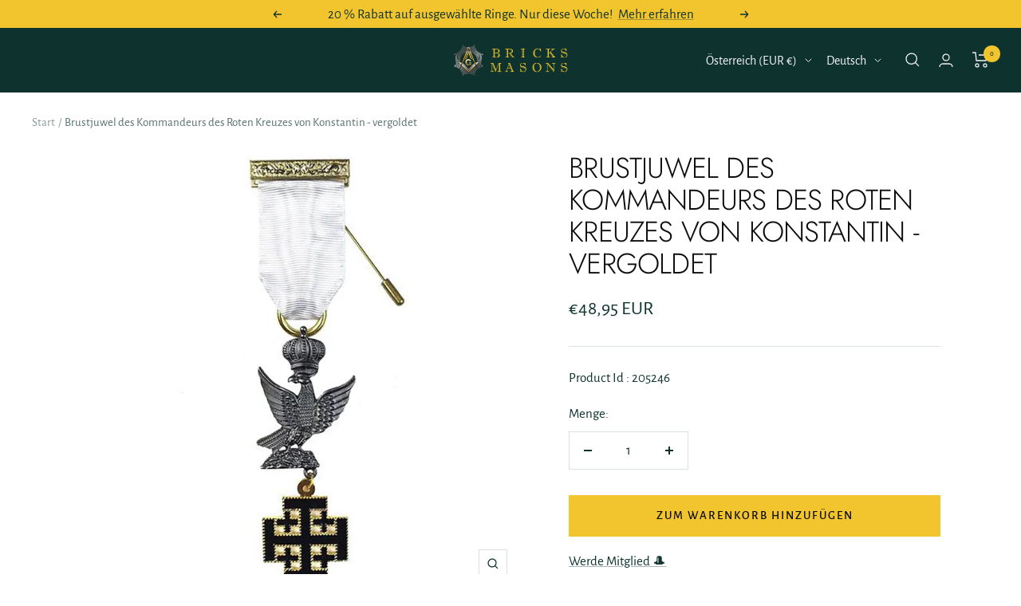

--- FILE ---
content_type: text/javascript
request_url: https://at.bricksmasons.com/cdn/shop/t/76/assets/custom.js?v=167639537848865775061746096321
body_size: -705
content:
//# sourceMappingURL=/cdn/shop/t/76/assets/custom.js.map?v=167639537848865775061746096321


--- FILE ---
content_type: text/javascript; charset=utf-8
request_url: https://at.bricksmasons.com/products/commander-red-cross-of-constantine-breast-jewel-gold-plated.js
body_size: 562
content:
{"id":2622427234422,"title":"Brustjuwel des Kommandeurs des Roten Kreuzes von Konstantin - vergoldet","handle":"commander-red-cross-of-constantine-breast-jewel-gold-plated","description":"\u003cp\u003e Rotes Kreuz von Constantine RCC - KHS Kommandanten-Brustjuwel\u003c\/p\u003e\n\u003cmeta charset=\"utf-8\"\u003e\n\u003cp\u003e \u003cstrong\u003eBesonderheit\u003c\/strong\u003e\u003c\/p\u003e\n\u003cul\u003e\n\u003cli\u003e \u003cspan\u003ePräzise gestaltete Embleme – detaillierter Adler und untere Anhänger an einem weißen Band.\u003c\/span\u003e\n\u003c\/li\u003e\n\u003cli\u003e \u003cspan\u003eHochwertiges Schmuckstück des Roten Kreuzes von Konstantin, brandneu\u003c\/span\u003e\n\u003c\/li\u003e\n\u003cli\u003e \u003cspan\u003eHochwertiges Schmuckstück mit tollen Details und auf höchstem Niveau poliert.\u003c\/span\u003e\n\u003c\/li\u003e\n\u003cli\u003e \u003cspan\u003e32-mm-Band, Standardgröße\u003c\/span\u003e\n\u003c\/li\u003e\n\u003cli\u003e \u003cspan\u003evergoldet\u003c\/span\u003e\n\u003c\/li\u003e\n\u003c\/ul\u003e","published_at":"2018-01-29T21:14:13+00:00","created_at":"2019-04-01T13:12:56+01:00","vendor":"Go Nomads PK","type":"Brustschmuck","tags":["Commander","noncustom-product"],"price":4895,"price_min":4895,"price_max":4895,"available":true,"price_varies":false,"compare_at_price":null,"compare_at_price_min":0,"compare_at_price_max":0,"compare_at_price_varies":false,"variants":[{"id":22485048459382,"title":"Default Title","option1":"Default Title","option2":null,"option3":null,"sku":"205246","requires_shipping":true,"taxable":true,"featured_image":null,"available":true,"name":"Brustjuwel des Kommandeurs des Roten Kreuzes von Konstantin - vergoldet","public_title":null,"options":["Default Title"],"price":4895,"weight":0,"compare_at_price":null,"inventory_management":"shopify","barcode":"651044040912","requires_selling_plan":false,"selling_plan_allocations":[]}],"images":["\/\/cdn.shopify.com\/s\/files\/1\/2371\/0153\/files\/commander-red-cross-of-constantine-breast-jewel-gold-plated-32606950490230.jpg?v=1762459201"],"featured_image":"\/\/cdn.shopify.com\/s\/files\/1\/2371\/0153\/files\/commander-red-cross-of-constantine-breast-jewel-gold-plated-32606950490230.jpg?v=1762459201","options":[{"name":"Titel","position":1,"values":["Default Title"]}],"url":"\/products\/commander-red-cross-of-constantine-breast-jewel-gold-plated","media":[{"alt":"Commander Red Cross of Constantine Breast Jewel - Gold Plated - Bricks Masons","id":24892812656758,"position":1,"preview_image":{"aspect_ratio":1.0,"height":1500,"width":1500,"src":"https:\/\/cdn.shopify.com\/s\/files\/1\/2371\/0153\/files\/commander-red-cross-of-constantine-breast-jewel-gold-plated-32606950490230.jpg?v=1762459201"},"aspect_ratio":1.0,"height":1500,"media_type":"image","src":"https:\/\/cdn.shopify.com\/s\/files\/1\/2371\/0153\/files\/commander-red-cross-of-constantine-breast-jewel-gold-plated-32606950490230.jpg?v=1762459201","width":1500}],"requires_selling_plan":false,"selling_plan_groups":[]}